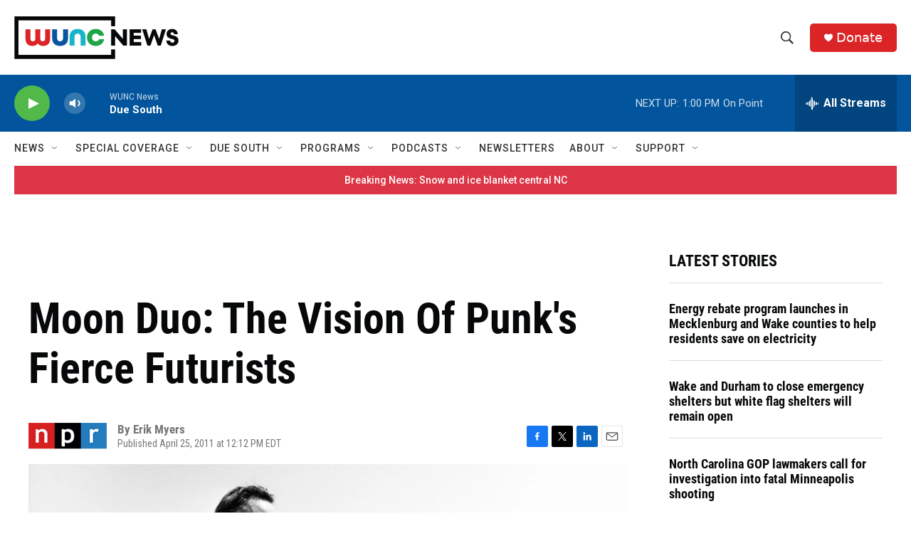

--- FILE ---
content_type: text/html; charset=utf-8
request_url: https://www.google.com/recaptcha/api2/aframe
body_size: 183
content:
<!DOCTYPE HTML><html><head><meta http-equiv="content-type" content="text/html; charset=UTF-8"></head><body><script nonce="yegzO7kpcnPc86p6OD4COA">/** Anti-fraud and anti-abuse applications only. See google.com/recaptcha */ try{var clients={'sodar':'https://pagead2.googlesyndication.com/pagead/sodar?'};window.addEventListener("message",function(a){try{if(a.source===window.parent){var b=JSON.parse(a.data);var c=clients[b['id']];if(c){var d=document.createElement('img');d.src=c+b['params']+'&rc='+(localStorage.getItem("rc::a")?sessionStorage.getItem("rc::b"):"");window.document.body.appendChild(d);sessionStorage.setItem("rc::e",parseInt(sessionStorage.getItem("rc::e")||0)+1);localStorage.setItem("rc::h",'1769450032829');}}}catch(b){}});window.parent.postMessage("_grecaptcha_ready", "*");}catch(b){}</script></body></html>